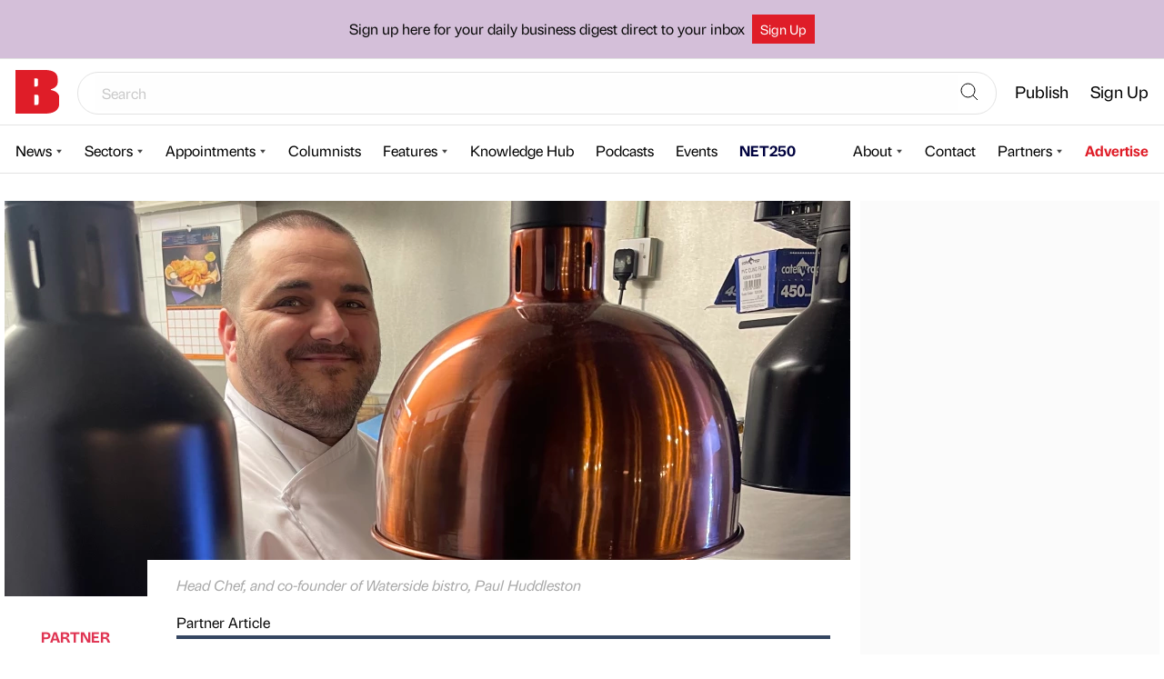

--- FILE ---
content_type: text/html; charset=UTF-8
request_url: https://bdaily.co.uk/articles/2022/05/18/waterside-shipley-host-unique-gin-tasting-evening
body_size: 14420
content:
<!DOCTYPE html>
<html lang="en">

<head>
    <meta charset="utf-8">
    <meta http-equiv="X-UA-Compatible" content="IE=edge">
    <meta name="viewport" content="width=device-width, initial-scale=1">

    <meta name="description" content="Bdaily UK | Business News">
<meta name="author" content="Bdaily Business News">

<link rel="manifest" href="/manifest.json">
<meta name="theme-color" content="#df3452">

<!-- Open Graph Meta Tags -->
<meta property="og:title" content="Waterside Shipley Host Unique Gin Tasting Evening ">
<meta property="og:description" content="Shipley’s hidden gem, The Waterside Bar &amp;amp; Bistro, will be hosting a special Gin Tasting evening on Wednesday the 25th…
| Hospitality | Yorkshire &amp; The Humber | Hospitality | Event |">
<meta property="og:site_name" content="Bdaily Business News">
<meta property="og:type" content="article">
        <meta property="og:image" content="https://bdaily.co.uk/images/uploads/EZivscZN0TZYs63ECfd7Niv4cBoSgefHOwuxmz0J.jpeg?w=1200&h=630&fm=jpg&fit=crop-34-33&s=1a2981201a7965d5c80b26c16d68fab9">
    <meta property="og:image:width" content="1200">
    <meta property="og:image:height" content="630">

<!-- Twitter Meta Tags -->
<meta property="twitter:card" content="summary_large_image">

<!-- iPhone Meta Tags -->
<meta name="apple-mobile-web-app-title" content="Bdaily">
<meta name="apple-mobile-web-app-capable" content="yes">
<link rel="apple-touch-icon-precomposed" sizes="144x144" href="https://bdaily.co.uk/assets/img/apple-touch-icon-144x144.png">
<link rel="apple-touch-icon-precomposed" sizes="114x114" href="https://bdaily.co.uk/assets/img/apple-touch-icon-114x114.png">
<link rel="apple-touch-icon-precomposed" sizes="72x72" href="https://bdaily.co.uk/assets/img/apple-touch-icon-72x72.png">
<link rel="apple-touch-icon-precomposed" sizes="57x57" href="https://bdaily.co.uk/assets/img/apple-touch-icon-57x57.png">
    <link rel="canonical" href="https://bdaily.co.uk/articles/2022/05/18/waterside-shipley-host-unique-gin-tasting-evening">
    <link rel="preconnect" href="https://fonts.gstatic.com">

    <link rel="stylesheet preload" href="/css/app.css?id=5109144865c3fbf6b672c24e5ac7360a" as="style">
    <link rel="stylesheet preload" href="/css/frontend.css?id=9a9f4e45bb9dc3466a81d2aa5d9e9f45" as="style">
        <!--link rel="stylesheet preload" href="https://fonts.googleapis.com/css?family=Open+Sans:300,400,600&display=swap"
        as="style" crossorigin="anonymous"-->
    <link rel="stylesheet" href="https://use.typekit.net/ufr3yux.css">
    
    <title>
                    Waterside Shipley Host Unique Gin Tasting Evening  |
        Bdaily
    </title>
    <script src="/js/cmp.js?id=bc8f6fb5ab169025fc4d9b0dd57fe007"></script>
    <script id="ad-script" data-region="yorkshire" data-sector="hospitality"
    data-lifestyle="" data-tags="[&quot;hospitality&quot;,&quot;event&quot;]">
    const _base = document.getElementById('ad-script')
    const attributes = {}
    if (_base.getAttribute('data-tags')) {
        attributes.tags = JSON.parse(_base.getAttribute('data-tags'));
    }

    if (_base.getAttribute('data-region')) {
        attributes.region = _base.getAttribute('data-region');
    } else if (_base.getAttribute('data-sector')) {
        attributes.sector = _base.getAttribute('data-sector');
    } else if (_base.getAttribute('data-lifestyle')) {
        attributes.lifestyle = _base.getAttribute('data-lifestyle');
    } else if (_base.getAttribute('data-home')) {
        attributes.sector = _base.getAttribute('data-home');
    } else {
        attributes.sector = 'homepage';
    }

    attributes.url = window.location.pathname;

    window.bdaily = {
        pageTags: attributes
    }
</script>

<script>
    window.googletag = window.googletag || {
        cmd: []
    };

    (function adverts(googletag) {
        googletag.cmd.push(function() {
            Object.entries(window.bdaily.pageTags).forEach(([key, value]) => {
                googletag.pubads().setTargeting(key, value)
            })

            googletag.pubads().enableSingleRequest();
            googletag.pubads().enableVideoAds();
            // googletag.pubads().collapseEmptyDivs();
            googletag.enableServices();
        });
    }(googletag));
</script>


    <script type="text/javascript">
    var _paq = _paq || [];


    _paq.push(['setCustomDimension', 1, "c4978a90-c28a-4944-a132-d185fb6de9ca"]);
    _paq.push(['setCustomDimension', 2, "region-yorkshire"]);
    _paq.push(['setCustomDimension', 3, "sector-hospitality"]);
    _paq.push(['setCustomDimension', 5, "frontend"]);
    _paq.push(['setCustomDimension', 7, "topic-event,topic-hospitality"]);


    _paq.push(['trackPageView']);
    _paq.push(['enableLinkTracking']);
    _paq.push(['enableHeartBeatTimer', 5]);
    (function() {
        var u="https://piwik.groundsix.com/";
        _paq.push(['setTrackerUrl', u+'piwik.php']);
        _paq.push(['setSiteId', '1']);
    })();
</script>
    <script>
    window.dataLayer = window.dataLayer || [];

        window.dataLayer.push({"content_author":"c4978a90-c28a-4944-a132-d185fb6de9ca","content_author_type":"member","content_regions":"region-yorkshire","content_sectors":"sector-hospitality","content_topics":"topic-event,topic-hospitality","site_partition":"frontend"});
    </script>


    <!-- Google Tag Manager -->
    <script>(function(w,d,s,l,i){w[l]=w[l]||[];w[l].push({'gtm.start':
          new Date().getTime(),event:'gtm.js'});var f=d.getElementsByTagName(s)[0],
        j=d.createElement(s),dl=l!='dataLayer'?'&l='+l:'';j.async=true;j.src=
        'https://www.googletagmanager.com/gtm.js?id='+i+dl;f.parentNode.insertBefore(j,f);
      })(window,document,'script','dataLayer','GTM-WN3PJWP');</script>


    <!-- Global site tag (gtag.js) - AdWords: 837698303 -->
    <script async src="https://www.googletagmanager.com/gtag/js?id=AW-837698303"></script>

    
</head>

<body>
    <!-- Google Tag Manager (noscript) -->
    <noscript>
        <iframe src="https://www.googletagmanager.com/ns.html?id=GTM-WN3PJWP"
                height="0" width="0" style="display:none;visibility:hidden"></iframe>
    </noscript>
    <!-- End Google Tag Manager (noscript) -->
        <div class="StickyLeader">
        <header id="navigation" class="Header">
    <div class="notification-bar">
        <div class="wrap">

            <p class="notification-bar--heading">Sign up here for your daily business digest direct to your inbox</p>

            <p class="button-wrap" data-colour="white"><a href="/bulletin-register-national" title="Find Out More." class="button">Sign Up</a></p>
        </div>
    </div>
    <div class="Header__section Header__section--top">
        <a title="Bdaily" href="https://bdaily.co.uk">
            <!--img style="height: 48px; width: 218px" width="218" height="48" srcset="https://bdaily.co.uk/assets/img/bdaily-logo.webp 1x, https://bdaily.co.uk/assets/img/bdaily-logo@2x.webp 2x" src="https://bdaily.co.uk/assets/img/bdaily-logo.webp" alt="Home" class="Header__logo"-->
            <!-- <img src="https://bdaily.co.uk/assets/img/b-new-logo.svg" alt="Home" class="Header__logo"> -->
                            <img src="https://bdaily.co.uk/assets/img/b-new-logo.svg" alt="Home" class="Header__logo">
                    </a>
        <button id="menu-button" class="Header__hamburger" type="button" aria-label="Show menu">
            <svg xmlns="http://www.w3.org/2000/svg" viewBox="0 0 48 48" stroke-width="2" stroke-linecap="round"
                stroke-miterlimit="10" stroke-linejoin="round">
                <path d="M2 24h44M2 10h44M2 38h44" />
            </svg>
        </button>

                <nav id="account-nav" class="Navigation Navigation--account" hidden>
            <ul class="Navigation__menu">
                <li class="Navigation__item Navigation__item_search" style="flex-grow: 1">
                    <form class="SearchBar" action="https://bdaily.co.uk/search" method="get" autocomplete="false">
                        <div class="SearchBar__wrapper">
                            <input type="text" name="q" value="" placeholder="Search">
                            <button aria-label="Search">
                                <svg xmlns="http://www.w3.org/2000/svg" fill="none" viewBox="0 0 24 24" strokeWidth="1.5" stroke="currentColor">
                                    <path strokeLinecap="round" strokeLinejoin="round" d="M21 21l-5.197-5.197m0 0A7.5 7.5 0 105.196 5.196a7.5 7.5 0 0010.607 10.607z" />
                                </svg>
                            </button>
                        </div>
                    </form>
                </li>
                <!--li class="Navigation__item">
                    <a title="North East Times Magazine" href="https://netimesmagazine.co.uk/" target="_blank"  class="Header_li_net_desktop">
                        <img src="https://bdaily.co.uk/assets/img/net.svg" alt="Home" class="Header__net_desktop_logo">
                    </a>
                </li-->

                <li class="Navigation__item Navigation__item__mobile">
                    <a title="North East Times Magazine" href="https://netimesmagazine.co.uk/" target="_blank">
                        North East Times Magazine
                    </a>
                </li>
                                <li class="Navigation__item"><a href="https://bdaily.co.uk/login"
                        class="Navigation__action">Publish</a></li>
                <li class="Navigation__item"><a href="https://bdaily.co.uk/bulletin-register-national"
                        class="Navigation__action">Sign Up</a></li>
                <!--li class="Navigation__item"><a href="https://bdaily.co.uk/register"
                        class="Navigation__action Navigation__action--register">Register</a>
                </li-->
                                                <!--li class="Navigation__item Navigation__item--premium">
                    <a href="https://bdaily.co.uk/premium" class="Navigation__action">
                        <img src="https://bdaily.co.uk/assets/img/premium-main-nav-icon.svg" role="presentation" loading="lazy">
                        Premium                    </a>
                </li-->
                            </ul>
        </nav>
            </div>

    <div class="Header__section">
        <nav id="news-nav" aria-labelledby="news-heading" class="Navigation Navigation--news" hidden>
            <p id="news-heading" class="Navigation__item Navigation__heading">News</p>

            <ul class="Navigation__menu">
                <li class="Navigation__item">
                    <button id="news-button"
                        class="Navigation__action Navigation__opener">News</button>
                    <ul id="news-menu" class="Navigation__menu Navigation__menu--nested Navigation__menu--about" hidden>
                                                <!--li class="Navigation__item">
                            <a href="https://bdaily.co.uk/tags/premium" class="Navigation__action">
                                Premium                            </a>
                        </li-->
                                                                        <li class="Navigation__item">
                            <a href="https://bdaily.co.uk/region/north-east" class="Navigation__action">
                                North East                            </a>
                        </li>
                                                <li class="Navigation__item">
                            <a href="https://bdaily.co.uk/region/yorkshire" class="Navigation__action">
                                Yorkshire                            </a>
                        </li>
                                                <li class="Navigation__item">
                            <a href="https://bdaily.co.uk/region/north-west" class="Navigation__action">
                                North West                            </a>
                        </li>
                                                <li class="Navigation__item">
                            <a href="https://bdaily.co.uk/region/midlands" class="Navigation__action">
                                Midlands                            </a>
                        </li>
                                                <li class="Navigation__item">
                            <a href="https://bdaily.co.uk/region/london" class="Navigation__action">
                                London                            </a>
                        </li>
                                                <li class="Navigation__item">
                            <a href="https://bdaily.co.uk/region/national" class="Navigation__action">
                                National                            </a>
                        </li>
                                                <li class="Navigation__item">
                            <a href="https://bdaily.co.uk/region/scotland" class="Navigation__action">
                                Scotland                            </a>
                        </li>
                                                <li class="Navigation__item">
                            <a href="https://bdaily.co.uk/region/south-east" class="Navigation__action">
                                South East                            </a>
                        </li>
                                                <li class="Navigation__item">
                            <a href="https://bdaily.co.uk/region/wales" class="Navigation__action">
                                Wales                            </a>
                        </li>
                                                <li class="Navigation__item"><a href="/region/international/" class="Navigation__action">International</a></li>
                    </ul>
                </li>
                <li class="Navigation__item">
                <button id="sectors-button"
                    class="Navigation__action Navigation__opener">Sectors</button>
                    <ul id="sectors-menu" class="Navigation__menu Navigation__menu--nested Navigation__menu--about" hidden>
                                                		                                <li class="Navigation__item">
	                                    <a href="https://bdaily.co.uk/sector/education" class="Navigation__action">Education</a>
	                                </li>
								                                                		                                <li class="Navigation__item">
	                                    <a href="https://bdaily.co.uk/sector/health-and-care" class="Navigation__action">Healthcare and life sciences</a>
	                                </li>
								                                                		                                <li class="Navigation__item">
	                                    <a href="https://bdaily.co.uk/sector/technology" class="Navigation__action">Technology</a>
	                                </li>
								                                                		                                <li class="Navigation__item">
	                                    <a href="https://bdaily.co.uk/sector/industrials" class="Navigation__action">Manufacturing & construction</a>
	                                </li>
								                                                		                                <li class="Navigation__item">
	                                    <a href="https://bdaily.co.uk/sector/professional-services" class="Navigation__action">Professional services</a>
	                                </li>
								                                                		                                <li class="Navigation__item">
	                                    <a href="https://bdaily.co.uk/sector/environment" class="Navigation__action">Environment</a>
	                                </li>
								                                                		                                <li class="Navigation__item">
	                                    <a href="https://bdaily.co.uk/sector/politics" class="Navigation__action">Politics</a>
	                                </li>
								                                                		                                <li class="Navigation__item">
	                                    <a href="https://bdaily.co.uk/sector/culture" class="Navigation__action">Culture</a>
	                                </li>
								                                                		                                <li class="Navigation__item">
	                                    <a href="https://bdaily.co.uk/sector/sport" class="Navigation__action">Sport</a>
	                                </li>
								                                            </ul>
                </li>
                <li class="Navigation__item">
                <button id="appointment-button"
                    class="Navigation__action Navigation__opener">Appointments</button>
                    <ul id="appointment-menu" class="Navigation__menu Navigation__menu--nested Navigation__menu--about" hidden>
                                                <li class="Navigation__item">
                            <a href="https://bdaily.co.uk/appointments/north-east" class="Navigation__action">
                                North East                            </a>
                        </li>
                                                <li class="Navigation__item">
                            <a href="https://bdaily.co.uk/appointments/north-west" class="Navigation__action">
                                North West                            </a>
                        </li>
                                                <li class="Navigation__item">
                            <a href="https://bdaily.co.uk/appointments/midlands" class="Navigation__action">
                                Midlands                            </a>
                        </li>
                                                <li class="Navigation__item">
                            <a href="https://bdaily.co.uk/appointments/london" class="Navigation__action">
                                London                            </a>
                        </li>
                                                <li class="Navigation__item">
                            <a href="https://bdaily.co.uk/appointments/yorkshire" class="Navigation__action">
                                Yorkshire                            </a>
                        </li>
                                                <li class="Navigation__item">
                            <a href="https://bdaily.co.uk/appointments/national" class="Navigation__action">
                                National                            </a>
                        </li>
                                            </ul>
                </li>
                <li class="Navigation__item">
                <a href="/columnists"
                    class="Navigation__action">Columnists</a>
                </li>
                <li class="Navigation__item">
                <button id="feature-button"
                    class="Navigation__action Navigation__opener">Features</button>
                    <ul id="feature-menu" class="Navigation__menu Navigation__menu--nested Navigation__menu--about" hidden>
                                                <li class="Navigation__item">
                            <a href="https://bdaily.co.uk/features/week-in-the-life" class="Navigation__action">
                                A week in the life                            </a>
                        </li>
                                                <li class="Navigation__item">
                            <a href="https://bdaily.co.uk/features/getting-to-know" class="Navigation__action">
                                Getting to know                            </a>
                        </li>
                                                <li class="Navigation__item">
                            <a href="https://bdaily.co.uk/features/then-and-now" class="Navigation__action">
                                Then and now                            </a>
                        </li>
                                                <li class="Navigation__item">
                            <a href="https://bdaily.co.uk/features/introducing" class="Navigation__action">
                                Introducing                            </a>
                        </li>
                                            </ul>
                </li>
                <li class="Navigation__item">
                    <a href="https://bdaily.co.uk/knowledge-hub"
                        class="Navigation__action">Knowledge Hub</a>
                </li>
                <li class="Navigation__item">
                    <a href="https://bdaily.co.uk/podcasts"
                        class="Navigation__action">Podcasts</a>
                </li>
                <li class="Navigation__item">
                    <a href="https://bdaily.co.uk/events"
                        class="Navigation__action">Events</a>
                </li>
                <li class="Navigation__item">
                    <a href="/net250"
                        class="Navigation__action" style="color:#00023F;font-weight:bold;">NET250</a>
                </li>
                            </ul>
        </nav>

        <nav id="resources-nav" aria-labelledby="resources-heading" class="Navigation Navigation--resources" hidden>
            <p id="resources-heading" class="Navigation__item Navigation__heading">Resources</p>

            <ul class="Navigation__menu">
                <!--li class="Navigation__item">
                    <button id="business-button" class="Navigation__action Navigation__opener">Directory</button>
                    <ul id="business-menu" class="Navigation__menu Navigation__menu--nested" hidden>
                        <li class="Navigation__item">
                            <a href="https://bdaily.co.uk/directory" class="Navigation__action NavigationLink NavigationLink--pictured">
                                <img src="https://bdaily.co.uk/assets/img/national-region-thumb.png" alt="" class="NavigationLink__thumbnail" hidden loading="lazy">
                                <span>National <span class="NavigationLink__caption">business directory</span></span>
                            </a>
                        </li>
                                                <li class="Navigation__item">
                            <a href="https://bdaily.co.uk/directory/north-east" class="Navigation__action NavigationLink NavigationLink--pictured">
                                <img src="https://bdaily.co.uk/assets/img/north-east-region-thumb.png" alt="" class="NavigationLink__thumbnail" hidden loading="lazy">
                                <span>North East <span class="NavigationLink__caption">business directory</span></span>
                            </a>
                        </li>
                                                <li class="Navigation__item">
                            <a href="https://bdaily.co.uk/directory/yorkshire" class="Navigation__action NavigationLink NavigationLink--pictured">
                                <img src="https://bdaily.co.uk/assets/img/yorkshire-region-thumb.png" alt="" class="NavigationLink__thumbnail" hidden loading="lazy">
                                <span>Yorkshire <span class="NavigationLink__caption">business directory</span></span>
                            </a>
                        </li>
                                                <li class="Navigation__item">
                            <a href="https://bdaily.co.uk/directory/london" class="Navigation__action NavigationLink NavigationLink--pictured">
                                <img src="https://bdaily.co.uk/assets/img/london-region-thumb.png" alt="" class="NavigationLink__thumbnail" hidden loading="lazy">
                                <span>London <span class="NavigationLink__caption">business directory</span></span>
                            </a>
                        </li>
                                            </ul>
                </li-->
                <li class="Navigation__item">
                    <button id="about-button"
                        class="Navigation__action Navigation__opener">About</button>
                    <ul id="about-menu" class="Navigation__menu Navigation__menu--nested Navigation__menu--about"
                        hidden>
                        <li class="Navigation__item">
                            <a href="https://bdaily.co.uk/about"
                                class="Navigation__action NavigationLink NavigationLink--about">
                                <p>About us</p>
                                <p class="NavigationLink__caption">Learn about our dedicated team</p>
                            </a>
                        </li>
                        <li class="Navigation__item">
                            <a href="https://bdaily.co.uk/editorial-values"
                                class="Navigation__action NavigationLink NavigationLink--about">
                                <p>Editorial values</p>
                                <p class="NavigationLink__caption">Discover our talented editorial team and the principles that drive them.</p>
                            </a>
                        </li>
                        <li class="Navigation__item">
                            <a href="https://bdaily.co.uk/faq"
                                class="Navigation__action NavigationLink NavigationLink--about">
                                <p>FAQ</p>
                                <p class="NavigationLink__caption">Frequently asked questions.</p>
                            </a>
                        </li>
                                                                                            </ul>
                </li>
                                <li class="Navigation__item">
                    <a href="https://bdaily.co.uk/contact"
                        class="Navigation__action">Contact</a>
                </li>
                                                <li class="Navigation__item">
                    <button id="partners-button"
                        class="Navigation__action Navigation__opener">Partners</button>
                    <ul id="partners-menu" class="Navigation__menu Navigation__menu--nested" hidden>
                                                                        <li class="Navigation__item">
                            <a href="https://entrepreneursforum.net/" title="EF"
                                class="Navigation__action NavigationLink NavigationLink--pictured">
                                <img src="https://bdaily.co.uk/images/images/partner_logos/EP6z9vGK4cgno8hDARHnIT6VuvVI09RbyFT4V0rC.png?s=3d49c2bc033ea9a63bb9592b1c168333" alt="EF Logo"
                                    class="NavigationLink__thumbnail" hidden loading="lazy">
                                <div class="NavigationLink__group">
                                    <p>EF</p>
                                </div>
                            </a>
                        </li>
                                                                        <li class="Navigation__item">
                            <a href="https://www.ngi.org.uk/" title="NGI"
                                class="Navigation__action NavigationLink NavigationLink--pictured">
                                <img src="https://bdaily.co.uk/images/images/partner_logos/7Y7rHqSYtIY5KZtMN3XTpWlPWfTPn8RBaJxZPHKv.png?s=f43b40cc0b2ccee7b5165ad3663ef663" alt="NGI Logo"
                                    class="NavigationLink__thumbnail" hidden loading="lazy">
                                <div class="NavigationLink__group">
                                    <p>NGI</p>
                                </div>
                            </a>
                        </li>
                                                                        <li class="Navigation__item">
                            <a href="https://www.jacksonhogg.com" title="Jackson Hogg"
                                class="Navigation__action NavigationLink NavigationLink--pictured">
                                <img src="https://bdaily.co.uk/images/images/partner_logos/SDV86fT1QCuDiaP9r0MqfWOXGgmLCQbxnoXZrnrB.jpeg?s=be3a3d4e36423bd2163baf4ac91f2cfa" alt="Jackson Hogg Logo"
                                    class="NavigationLink__thumbnail" hidden loading="lazy">
                                <div class="NavigationLink__group">
                                    <p>Jackson Hogg</p>
                                </div>
                            </a>
                        </li>
                                                                        <li class="Navigation__item">
                            <a href="https://www.godefend.co.uk" title="Go Defend"
                                class="Navigation__action NavigationLink NavigationLink--pictured">
                                <img src="https://bdaily.co.uk/images/images/partner_logos/SQf8fUdFWPtok12fJQM2BMMa9KbJZJXXTEDxtmDA.png?s=5d3498a13d2dee67ef6b953e55d41a9c" alt="Go Defend Logo"
                                    class="NavigationLink__thumbnail" hidden loading="lazy">
                                <div class="NavigationLink__group">
                                    <p>Go Defend</p>
                                </div>
                            </a>
                        </li>
                                                                        <li class="Navigation__item">
                            <a href="https://squareonelaw.com/" title="Square One Law"
                                class="Navigation__action NavigationLink NavigationLink--pictured">
                                <img src="https://bdaily.co.uk/images/images/partner_logos/BJreZvEVTGDL5rf6gQrM3lrNc3qFbSZmV38XW8Zp.jpeg?s=8e1996dc7424d8d7321afdda36c3d6a6" alt="Square One Law Logo"
                                    class="NavigationLink__thumbnail" hidden loading="lazy">
                                <div class="NavigationLink__group">
                                    <p>Square One Law</p>
                                </div>
                            </a>
                        </li>
                                                                        <li class="Navigation__item">
                            <a href="https://www.necc.co.uk" title="North East Chamber of Commerce"
                                class="Navigation__action NavigationLink NavigationLink--pictured">
                                <img src="https://bdaily.co.uk/images/images/partner_logos/AaMrYYc4R3JMScOgB4fwhmGIs7C1D6phWCuYdUQj.jpeg?s=bcfda5b63bc22ce5493d631a4b32f823" alt="North East Chamber of Commerce Logo"
                                    class="NavigationLink__thumbnail" hidden loading="lazy">
                                <div class="NavigationLink__group">
                                    <p>North East Chamber of Commerce</p>
                                </div>
                            </a>
                        </li>
                                                                        <li class="Navigation__item">
                            <a href="https://rtcnorth.co.uk" title="RTC"
                                class="Navigation__action NavigationLink NavigationLink--pictured">
                                <img src="https://bdaily.co.uk/images/images/partner_logos/BMtutg4IqwLsQ5oLLWK4L7RQ9mRpMyxJ0OM3PKZl.jpeg?s=f5d8b8599d0459ba072b27ed07ecd97e" alt="RTC Logo"
                                    class="NavigationLink__thumbnail" hidden loading="lazy">
                                <div class="NavigationLink__group">
                                    <p>RTC</p>
                                </div>
                            </a>
                        </li>
                                            </ul>
                </li>
                                                <li class="Navigation__item Navigation__item--commercial"><a href="https://marketing.bdaily.co.uk/"
                        class="Navigation__action">Advertise</a>
                </li>
                
            </ul>
        </nav>
    </div>

    <button id="close-button" type="button" class="Header__closer" aria-label="Close menu" hidden>Close</button>
</header>


        
    </div>
    
            <div class="Layout Layout--sidebar">
        <div class="Layout__content">
                <article class="Artivent">
        <style>
            .Artivent__media {
                aspect-ratio: 930 / 435;
                max-height: 435px;
            }
        </style>

                <figure class="Artivent__media Figure  Figure--captioned ">
            
                            
                <div class="Picture Picture--no-cover" id="picture-78cb3bbc1d8b5664cf0ee12d9bf647c9">
    <picture>
            <source  media="(max-width: 640px)"   srcset="https://bdaily.co.uk/images/uploads/EZivscZN0TZYs63ECfd7Niv4cBoSgefHOwuxmz0J.jpeg?w=640&amp;h=300&amp;dpr=1&amp;fit=crop-34-33&amp;s=4adb398131779d0a00a7a6ceb65687b1 1x, https://bdaily.co.uk/images/uploads/EZivscZN0TZYs63ECfd7Niv4cBoSgefHOwuxmz0J.jpeg?w=640&amp;h=300&amp;dpr=2&amp;fit=crop-34-33&amp;s=8b43751da9bca57a6cc43c7146855a8c 2x" >
            <source   srcset="https://bdaily.co.uk/images/uploads/EZivscZN0TZYs63ECfd7Niv4cBoSgefHOwuxmz0J.jpeg?w=930&amp;h=435&amp;dpr=1&amp;fit=crop-34-33&amp;s=ed8fb477814a9f78105a7b348a24cf4a 1x, https://bdaily.co.uk/images/uploads/EZivscZN0TZYs63ECfd7Niv4cBoSgefHOwuxmz0J.jpeg?w=930&amp;h=435&amp;dpr=2&amp;fit=crop-34-33&amp;s=8ed4ec6a94f5a818852612102951f9f7 2x" >
            <img  src="https://bdaily.co.uk/images/uploads/EZivscZN0TZYs63ECfd7Niv4cBoSgefHOwuxmz0J.jpeg?s=0dd1e7e35cd95b40b3cd4a97e87f4a39"  alt="Head Chef, and co-founder of Waterside bistro, Paul Huddleston">
    </picture>

    </div>


                                    <figcaption class="Figure__caption">Head Chef, and co-founder of Waterside bistro, Paul Huddleston</figcaption>
                                    </figure>
        
                        
        
        <footer class="Artivent__footer">
            <div class="Author">
        
        <p class="Byline">
    <span class="Byline__by">Published by</span>
    <span class="Byline__member_type Byline__member_type--member">
                    Partner
            </span>
     <a href="https://bdaily.co.uk/profile/laura-robinson" class="Byline__name">         <!-- Author Start -->Laura Robinson<!-- Author End -->
     </a>     <span class="Byline__on">on</span>
    <time class="Date" datetime="2022-05-18T13:30:44+00:00">18 May 2022</time>
</p>



</div>
            <ul class="ShareLinks" id="social-links">
  <li class="ShareLinks__link ShareLinks__link--linkedin">
    <a href="https://www.linkedin.com/cws/share?url=https%3A%2F%2Fbdaily.co.uk%2Farticles%2F2022%2F05%2F18%2Fwaterside-shipley-host-unique-gin-tasting-evening" target="_blank" data-service="LinkedIn" title="LinkedIn" rel="noopener">
  <svg class="ShareLinks__icon" aria-labelledby="sharelink-linkedin-title" role="img">
      <title id="sharelink-linkedin-title">LinkedIn</title>
      <use xlink:href="https://bdaily.co.uk/svg/social.svg#icon-linkedin" />
  </svg>
</a>
</li>
  <!--li class="ShareLinks__link ShareLinks__link--facebook">
    <a href="https://www.facebook.com/share.php?u=https%3A%2F%2Fbdaily.co.uk%2Farticles%2F2022%2F05%2F18%2Fwaterside-shipley-host-unique-gin-tasting-evening" target="_blank" data-service="Facebook" title="Facebook" rel="noopener">
  <svg class="ShareLinks__icon" aria-labelledby="sharelink-facebook-title" role="img">
      <title id="sharelink-facebook-title">Facebook</title>
      <use xlink:href="https://bdaily.co.uk/svg/social.svg#icon-facebook" />
  </svg>
</a>
  </li-->
  <li class="ShareLinks__link ShareLinks__link--twitter">
    <a href="https://twitter.com/intent/tweet?via=bdaily&amp;url=https%3A%2F%2Fbdaily.co.uk%2Farticles%2F2022%2F05%2F18%2Fwaterside-shipley-host-unique-gin-tasting-evening&amp;text=Waterside%20Shipley%20Host%20Unique%20Gin%20Tasting%20Evening%20" target="_blank" data-service="Twitter" title="Twitter" rel="noopener">
  <svg class="ShareLinks__icon" aria-labelledby="sharelink-x-title" role="img">
      <title id="sharelink-x-title">Twitter</title>
      <use xlink:href="https://bdaily.co.uk/svg/social.svg#icon-x" />
  </svg>
</a>
  </li>
</ul>

        </footer>

        <div class="Artivent__body">
            <div class="Artivent__content Content">
                                    <p>
                        <span class="Artivent__members">Partner Article</span>
                    </p>
                                <h1>Waterside Shipley Host Unique Gin Tasting Evening </h1>
                <!-- Article Start -->
                <p>Shipley’s hidden gem, The Waterside Bar &amp; Bistro, will be hosting a special Gin Tasting evening on Wednesday the 25th of May.</p>
<p>The evening, which is in partnership with premium drinks company, Franklin &amp; Sons and Rock Rose Gin, will see those who attend treated to a five course tasting menu paired with perfect serves for £50 per head.</p>
<p>Housed in a 150 year old canalside warehouse overlooking the Leeds Liverpool Canal, Waterside is the perfect spot to visit next week as temperatures are set to continue to soar.</p>
<p>Head Chef, and co-founder of Waterside bistro, Paul Huddleston, boasts time working at some of the most prestigious restaurants across Europe including the Criterion London with Marco Pierre White, Le Jules Verne, Paris with Alain Ducasse and even a secondment at the three Michelin Star Le Louis XV in Monaco.</p>
<p>On this upcoming event, Paul said, “We’ve wanted to do something like this for a while now, and when the opportunity arose to work with Franklin &amp; Sons and Rock Rose Gin, brands we’ve long enjoyed, we jumped at it! As an independent restaurant, It’s great to be able to work with other successful businesses to bring something different to our local area.”</p>
<p>On Wednesday, guests will sample a selection of Paul’s unique dishes such as Gin Cured Sea Trout, and Venison with Bitter Chocolate Sauce, as well as Dunnet Bay Distillers’ most popular spirits including their Rock Rose Citrus Gin.</p>
<p>On his carefully created menu, Paul said, “We wanted to offer a premium experience to our customers. I’ve called upon my experience working at Michelin Star establishments to put together a menu that really showcases who I am, as well as the wonderful offerings of Franklin &amp; Sons and Rock Rose Gin. Every course pairs perfectly with a specific spirit and we can’t wait to see what our customers think!”</p>
<p>Speaking on their collaboration with Waterside, Adam Findlay, Regional Account Manager
for Franklin &amp; Sons and Rock Rose said “I have worked with Paul and Ian at the Waterside
for many years now and value their passion towards high quality ingredients and products. I
believe our brand aligns perfectly with their ethos and as such, we are pleased to be working
with this fantastic business and restaurant to showcase the Franklin &amp; Sons and Rock Rose
brands”</p>
<p>After the success of Watersides’ last event, which was in partnership with Nyetimber wines, Wednesday’s gin tasting is sure to be a sellout.</p>

                <!-- Article End -->

                                    <p>
                        This was posted in Bdaily's Members' News section
                                                    by
                            <a href="https://bdaily.co.uk/profile/laura-robinson">
                                Laura Robinson
                            </a>.
                                            </p>
                            </div>

                                    <style>
    @media  only screen and (min-width: 930px) {
        #div-gpt-ad-skyscraper-mid-content {
            display: none;
        }
    }

    #div-gpt-ad-skyscraper-mid-content {
        width: 300px;
        height: 250px;
        margin: 1.5rem auto;
    }
</style>

<script type='text/javascript'>
    const display = window.innerWidth < 930;

    (() => {
        if (!display) {
            return
        }

        window.googletag = window.googletag || {
            cmd: []
        };

        const midContentBanner = document.createElement('div');
        midContentBanner.className = 'Advert';
        midContentBanner.id = 'div-gpt-ad-skyscraper-mid-content';

        let content = document.querySelectorAll('.Artivent__content p');

        if (content.length > 3) {
            content[2].after(midContentBanner);
        } else {
            document.querySelector('.Artivent__content').append(midContentBanner)
        }

        googletag.cmd.push(function() {
            googletag.defineSlot(
                    '/21758028/bdaily-skyscraper-2023',
                    [
                        [300, 250],
                    ],
                    'div-gpt-ad-skyscraper-mid-content'
                )
                .setCollapseEmptyDiv(true)
                .addService(googletag.pubads())

            googletag.display('div-gpt-ad-skyscraper-mid-content')

        });
    })()
</script>
            <style>
    #div-gpt-ad-topic {
        margin: 0 auto;
        width: 300px;
        height: 250px;

        margin-top: 1.5rem;
        margin-bottom: 1.5rem;
    }

    @media  only screen and (min-width: 930px) {
        #div-gpt-ad-topic {
        float: right;
        clear: both;
        margin-left: 2rem;
    }
    }

</style>

<script type='text/javascript'>
    window.googletag = window.googletag || {
        cmd: []
    };

    const midContentBanner = document.createElement('div');
    midContentBanner.className = 'Advert';
    midContentBanner.id = 'div-gpt-ad-topic';

    let content = document.querySelectorAll('.Artivent__content p');

    if (content.length > 6) {
        content[5].after(midContentBanner);
    } else {
        document.querySelector('.Artivent__content').append(midContentBanner)
    }

    googletag.cmd.push(function() {
        googletag.defineSlot(
                '/21758028/bdaily-topic-2023',
                [
                    [300, 250],
                ],
                'div-gpt-ad-topic'
            )
            .setCollapseEmptyDiv(true)
            .addService(googletag.pubads())

        googletag.display('div-gpt-ad-topic')
    });
</script>
                        
            <div class="ReadMore ReadMore--tags">
    <h2 class="ReadMore__title">Explore these topics</h2>
    <div class="ReadMore__tag-container">
                                            <a href="https://bdaily.co.uk/sector/hospitality" class="ReadMore__tag">#Hospitality</a>
                                            <a href="https://bdaily.co.uk/region/yorkshire" class="ReadMore__tag">#Yorkshire &amp; The Humber</a>
                                            <a href="https://bdaily.co.uk/tags/hospitality" class="ReadMore__tag">#Hospitality</a>
                                            <a href="https://bdaily.co.uk/tags/event" class="ReadMore__tag">#Event</a>
            </div>
</div>

                        <div class="all-cm-forms">
    <div class="cm-form-background">

    
    
    
            <!-- START: Yorkshire -->
        <div>
            <h1>Enjoy the read? <span>Get Bdaily delivered.</span></h1>
            <div>
                <div>
                    <p>Sign up to receive our popular Yorkshire &amp; The Humber morning email for free. </p>
                </div>
                <form class="js-cm-form" id="subForm" action="https://www.createsend.com/t/subscribeerror?description=" method="post" data-id="5B5E7037DA78A748374AD499497E309E8DDC24ADB7A5A1793CE3290FAC743912ADE3D6B2201526C53E091A807EB5DE1F316D64089C707F87294EF096FDF0FC1A">
                    <div>
                        <div>
                            <label>Name </label>
                            <input aria-label="Name" type="text" id="fieldName" maxlength="200" name="cm-name" required="">
                        </div>
                        <div>
                            <label>Email </label>
                            <input autocomplete="Email" aria-label="Email" class="js-cm-email-input qa-input-email" id="fieldEmail" maxlength="200" name="cm-ojduhuk-ojduhuk" required="" type="email">
                        </div>
                        <div>
                            <label>Opt in to another list</label>
                            <div class="cm-opt-in">
                                <div>
                                    <input id="ojduhuu" name="cm-ol-ojduhuu" type="checkbox" value="ojduhuu">
                                    <label for="ojduhuu">Bdaily London</label>
                                </div>
                                <div>
                                    <input id="ojduklr" name="cm-ol-ojduklr" type="checkbox" value="ojduklr">
                                    <label for="ojduklr">Bdaily National</label>
                                </div>
                                <div>
                                    <input id="ojduhuh" name="cm-ol-ojduhuh" type="checkbox" value="ojduhuh">
                                    <label for="ojduhuh">Bdaily North East</label>
                                </div>
                                <div>
                                    <input id="ojrludu" name="cm-ol-ojrludu" type="checkbox" value="ojrludu">
                                    <label for="ojrludu">Marketing *</label>
                                </div>
                            </div>
                        </div>
                        <div>
                            <div>
                                <div>
                                    <input aria-required="" id="cm-privacy-consent" name="cm-privacy-consent" required="" type="checkbox">
                                    <label for="cm-privacy-consent">I agree to receive a daily email and understand I can unsubscribe at any time.</label>
                                </div>
                                <input id="cm-privacy-consent-hidden" name="cm-privacy-consent-hidden" type="hidden" value="true">
                            </div>
                        </div>
                    </div>
                    <button type="submit">Subscribe</button>
                    <small> * Occasional offers & updates from selected Bdaily partners</small>
                </form>
            </div>
        </div>
        <!-- END: Yorkshire -->
        </div>
</div>


                        <div class="Partners">
    <h2 class="Partners Partners__title">Our Partners</h2>

        <div class="Partner">
        <a href="https://entrepreneursforum.net/" title="EF" target="_blank" rel="sponsored nofollow noopener">
            <img src="https://bdaily.co.uk/images/images/partner_logos/EP6z9vGK4cgno8hDARHnIT6VuvVI09RbyFT4V0rC.png?s=3d49c2bc033ea9a63bb9592b1c168333" alt="EF">
        </a>
    </div>
        <div class="Partner">
        <a href="https://www.ngi.org.uk/" title="NGI" target="_blank" rel="sponsored nofollow noopener">
            <img src="https://bdaily.co.uk/images/images/partner_logos/7Y7rHqSYtIY5KZtMN3XTpWlPWfTPn8RBaJxZPHKv.png?s=f43b40cc0b2ccee7b5165ad3663ef663" alt="NGI">
        </a>
    </div>
        <div class="Partner">
        <a href="https://www.jacksonhogg.com" title="Jackson Hogg" target="_blank" rel="sponsored nofollow noopener">
            <img src="https://bdaily.co.uk/images/images/partner_logos/SDV86fT1QCuDiaP9r0MqfWOXGgmLCQbxnoXZrnrB.jpeg?s=be3a3d4e36423bd2163baf4ac91f2cfa" alt="Jackson Hogg">
        </a>
    </div>
        <div class="Partner">
        <a href="https://www.godefend.co.uk" title="Go Defend" target="_blank" rel="sponsored nofollow noopener">
            <img src="https://bdaily.co.uk/images/images/partner_logos/SQf8fUdFWPtok12fJQM2BMMa9KbJZJXXTEDxtmDA.png?s=5d3498a13d2dee67ef6b953e55d41a9c" alt="Go Defend">
        </a>
    </div>
        <div class="Partner">
        <a href="https://squareonelaw.com/" title="Square One Law" target="_blank" rel="sponsored nofollow noopener">
            <img src="https://bdaily.co.uk/images/images/partner_logos/BJreZvEVTGDL5rf6gQrM3lrNc3qFbSZmV38XW8Zp.jpeg?s=8e1996dc7424d8d7321afdda36c3d6a6" alt="Square One Law">
        </a>
    </div>
        <div class="Partner">
        <a href="https://www.necc.co.uk" title="North East Chamber of Commerce" target="_blank" rel="sponsored nofollow noopener">
            <img src="https://bdaily.co.uk/images/images/partner_logos/AaMrYYc4R3JMScOgB4fwhmGIs7C1D6phWCuYdUQj.jpeg?s=bcfda5b63bc22ce5493d631a4b32f823" alt="North East Chamber of Commerce">
        </a>
    </div>
        <div class="Partner">
        <a href="https://rtcnorth.co.uk" title="RTC" target="_blank" rel="sponsored nofollow noopener">
            <img src="https://bdaily.co.uk/images/images/partner_logos/BMtutg4IqwLsQ5oLLWK4L7RQ9mRpMyxJ0OM3PKZl.jpeg?s=f5d8b8599d0459ba072b27ed07ecd97e" alt="RTC">
        </a>
    </div>
    </div>
        </div>
    </article>
        </div>
        <div class="Layout__sidebar">
                            <div class="Sidebar">
                                        <style>
    #div-gpt-ad-skyscraper-sidebar {
        width: 300px;
        height: 600px;
        margin: 0 auto;
        margin-top: 30px;
    }
/*
    @media  only screen and (max-width: 930px) {
        #div-gpt-ad-skyscraper-sidebar {
            display: none;
        }
    }
*/
</style>

<div class="Advert" id="div-gpt-ad-skyscraper-sidebar">
</div>
<script type='text/javascript'>
    window.googletag = window.googletag || {
        cmd: []
    };

    (() => {
        // if (window.innerWidth < 930) {
        //     return;
        // }

        googletag.cmd.push(function() {
        const skyscraperSlot = googletag.defineSlot(
                '/21758028/bdaily-skyscraper-2023',
                [
                    [300, 600]
                ],
                'div-gpt-ad-skyscraper-sidebar'
            )
            .addService(googletag.pubads())

        googletag.display('div-gpt-ad-skyscraper-sidebar')
    });
    })()


</script>
                                        <div class="Sidebar__block SponsoredPreviews">
    <h3 class="Sidebar__heading">Columnists’ articles</h3>

    <ul class="SponsoredPreviews__list">
            <li>
            <a href="https://bdaily.co.uk/articles/2026/01/25/ready-to-scale-theres-opportunity-in-buy-and-build" class="ArticlePreview__headline">
                <img width="64" height="64" src="https://bdaily.co.uk/images/uploads/PNDa65hd3guwRNvS7ZxK6W7iQpCGRntZvHafOsGS.png?w=64&amp;h=64&amp;fm=webp&amp;fit=crop-50-50&amp;s=9122e1c7b79d97024bda2805a5623bb1" alt="" class="SponsoredPreviews__image" loading="lazy">
                Ready to scale? Buy-and-build offers opportunity
            </a>
        </li>
            <li>
            <a href="https://bdaily.co.uk/articles/2026/01/20/when-will-our-regional-economy-grow" class="ArticlePreview__headline">
                <img width="64" height="64" src="https://bdaily.co.uk/images/uploads/NR6xTN0ZlIys43hpWf7gS40lS1Yuct8d2M4ZWYxi.png?w=64&amp;h=64&amp;fm=webp&amp;fit=crop-50-50&amp;s=1754d83ec3f01f1818ddf30a6536116a" alt="" class="SponsoredPreviews__image" loading="lazy">
                When will our regional economy grow?
            </a>
        </li>
            <li>
            <a href="https://bdaily.co.uk/articles/2026/01/18/creating-a-thriving-north-east-construction-sector" class="ArticlePreview__headline">
                <img width="64" height="64" src="https://bdaily.co.uk/images/uploads/A09Dr8XmeRbgXHMXK38oYHowAmlBrqzty8Juui2p.png?w=64&amp;h=64&amp;fm=webp&amp;fit=crop-50-50&amp;s=a25f44709bcd9bc56f7b816c11ab36d7" alt="" class="SponsoredPreviews__image" loading="lazy">
                Creating a thriving North East construction sector
            </a>
        </li>
            <li>
            <a href="https://bdaily.co.uk/articles/2026/01/15/why-investors-are-still-backing-the-north-easts-industrial-and-logistics-market" class="ArticlePreview__headline">
                <img width="64" height="64" src="https://bdaily.co.uk/images/uploads/bya009r9kAcEfM2rrxwJCJMkCsm4iQ8oOwejegzd.png?w=64&amp;h=64&amp;fm=webp&amp;fit=crop-50-50&amp;s=3a62bb8a6866715848d7f6311f118427" alt="" class="SponsoredPreviews__image" loading="lazy">
                Why investors are still backing the North East
            </a>
        </li>
            <li>
            <a href="https://bdaily.co.uk/articles/2026/01/11/time-to-stop-risking-britains-family-businesses" class="ArticlePreview__headline">
                <img width="64" height="64" src="https://bdaily.co.uk/images/uploads/utU3G6cWzGxh5ctLT8lNpbGwWoHMookJCQdW2U3l.png?w=64&amp;h=64&amp;fm=webp&amp;fit=crop-50-50&amp;s=250a54aab103306636e8011ee986670e" alt="" class="SponsoredPreviews__image" loading="lazy">
                Time to stop risking Britain’s family businesses
            </a>
        </li>
            <li>
            <a href="https://bdaily.co.uk/articles/2026/01/07/celebrating-a-year-of-growth-collaboration-and-impact" class="ArticlePreview__headline">
                <img width="64" height="64" src="https://bdaily.co.uk/images/uploads/4ni9EJCvyiGTavIdh3CP4eU0nv11p18WWBCh1WKf.png?w=64&amp;h=64&amp;fm=webp&amp;fit=crop-50-50&amp;s=7b35e4f6875c47a531b73f4e8eaa7689" alt="" class="SponsoredPreviews__image" loading="lazy">
                A year of growth, collaboration and impact
            </a>
        </li>
            <li>
            <a href="https://bdaily.co.uk/articles/2026/01/06/2000-reasons-to-be-positive-about-north-east-business" class="ArticlePreview__headline">
                <img width="64" height="64" src="https://bdaily.co.uk/images/uploads/FqN5d8pT5waJ9MXgj1u44WE6kC8ucuNtNLMN4t9f.png?w=64&amp;h=64&amp;fm=webp&amp;fit=crop-50-50&amp;s=1fffb6a64a3c5181c2ce821d1ca46af1" alt="" class="SponsoredPreviews__image" loading="lazy">
                2000 reasons for North East business positivity 
            </a>
        </li>
            <li>
            <a href="https://bdaily.co.uk/articles/2025/12/22/why-business-growth-strategies-fail-and-how-to-deliver-yours-in-2026" class="ArticlePreview__headline">
                <img width="64" height="64" src="https://bdaily.co.uk/images/uploads/L7wbTUhi0iaPf8baTLWK7wRWk1fQnldxZU7vbsXB.png?w=64&amp;h=64&amp;fm=webp&amp;fit=crop-50-50&amp;s=fd37253daccf989d3b51e9cb6d49a9cc" alt="" class="SponsoredPreviews__image" loading="lazy">
                How to make your growth strategy deliver in 2026
            </a>
        </li>
            <li>
            <a href="https://bdaily.co.uk/articles/2025/12/19/powering-a-new-wave-of-regional-screen-indies" class="ArticlePreview__headline">
                <img width="64" height="64" src="https://bdaily.co.uk/images/uploads/7vyQouIw5hxSFnOi5C8INwmlknGLgL6sg3cSwh4u.png?w=64&amp;h=64&amp;fm=webp&amp;fit=crop-50-50&amp;s=9e6aad990f3dece00561991b9d25351b" alt="" class="SponsoredPreviews__image" loading="lazy">
                Powering a new wave of regional screen indies
            </a>
        </li>
            <li>
            <a href="https://bdaily.co.uk/articles/2025/12/18/a-new-year-and-new-outlook-for-property-scene" class="ArticlePreview__headline">
                <img width="64" height="64" src="https://bdaily.co.uk/images/uploads/9DFwDCCyZmSfd1M1B2v9tmE3CZ4SQehk863X4tBd.png?w=64&amp;h=64&amp;fm=webp&amp;fit=crop-50-50&amp;s=0b93e98f23f315f014d02837d4cb8e14" alt="" class="SponsoredPreviews__image" loading="lazy">
                A new year and a new outlook for property scene
            </a>
        </li>
            <li>
            <a href="https://bdaily.co.uk/articles/2025/12/15/zero-per-cent-but-maximum-brand-exposure" class="ArticlePreview__headline">
                <img width="64" height="64" src="https://bdaily.co.uk/images/uploads/AT5aCcQM0lHSvqlfcV1hlS04yHnAaKOGJieBGo3x.png?w=64&amp;h=64&amp;fm=webp&amp;fit=crop-50-50&amp;s=35f3a831965f309ebfc709892bb99769" alt="" class="SponsoredPreviews__image" loading="lazy">
                Zero per cent - but maximum brand exposure
            </a>
        </li>
            <li>
            <a href="https://bdaily.co.uk/articles/2025/12/14/we-dont-talk-about-money-stress-enough" class="ArticlePreview__headline">
                <img width="64" height="64" src="https://bdaily.co.uk/images/uploads/EFJZgxxJMPwmh0md1UpTgtDweBm96TucXR9gVau0.png?w=64&amp;h=64&amp;fm=webp&amp;fit=crop-50-50&amp;s=1741124c8ce7ea69a09b73b86da5b19f" alt="" class="SponsoredPreviews__image" loading="lazy">
                We don’t talk about money stress enough
            </a>
        </li>
        </ul>

    </div>
                                    </div>
                    </div>
    </div>
            
        <footer class="Footer">
    <div class="Footer__social"></div>

    <div class="Footer__main">
        <div class="Footer__content">
            <div class="Footer__links">
                <ul>
                                            <li>
                            <a href="https://bdaily.co.uk/region/north-east">North East</a>
                        </li>
                                            <li>
                            <a href="https://bdaily.co.uk/region/yorkshire">Yorkshire</a>
                        </li>
                                            <li>
                            <a href="https://bdaily.co.uk/region/north-west">North West</a>
                        </li>
                                            <li>
                            <a href="https://bdaily.co.uk/region/midlands">Midlands</a>
                        </li>
                                            <li>
                            <a href="https://bdaily.co.uk/region/london">London</a>
                        </li>
                                            <li>
                            <a href="https://bdaily.co.uk/region/national">National</a>
                        </li>
                                            <li>
                            <a href="https://bdaily.co.uk/region/international">International</a>
                        </li>
                                        <li>
                        <!--a href="https://bdaily.co.uk/tags/premium">
                            Premium                        </a-->
                    </li>
                </ul>
                <ul>
                                        		                        <li>
	                            <a href="https://bdaily.co.uk/sector/education">Education</a>
	                        </li>
                                                                		                        <li>
	                            <a href="https://bdaily.co.uk/sector/health-and-care">Healthcare and life sciences</a>
	                        </li>
                                                                		                        <li>
	                            <a href="https://bdaily.co.uk/sector/technology">Technology</a>
	                        </li>
                                                                		                        <li>
	                            <a href="https://bdaily.co.uk/sector/industrials">Manufacturing & construction</a>
	                        </li>
                                                                		                        <li>
	                            <a href="https://bdaily.co.uk/sector/professional-services">Professional services</a>
	                        </li>
                                                                		                        <li>
	                            <a href="https://bdaily.co.uk/sector/environment">Environment</a>
	                        </li>
                                                                		                        <li>
	                            <a href="https://bdaily.co.uk/sector/politics">Politics</a>
	                        </li>
                                                                		                        <li>
	                            <a href="https://bdaily.co.uk/sector/culture">Culture</a>
	                        </li>
                                                                		                        <li>
	                            <a href="https://bdaily.co.uk/sector/sport">Sport</a>
	                        </li>
                                                            </ul>
                <ul>
                                         <li><a href="https://bdaily.co.uk/bulletin-register-national">Daily Bulletin</a></li>
                                        <li><a href="https://bdaily.co.uk/contact">Contact</a></li>
                                        <!--li><a href="https://bdaily.co.uk/directory">Directory</a></li-->
                    <li><a href="https://bdaily.co.uk/about">About</a></li>
                                        <li><a href="https://marketing.bdaily.co.uk">Advertise</a></li>
                                        <li><a href="https://bdaily.co.uk/legal">Legal</a></li>
                    <li><a href="https://bdaily.co.uk/terms">Terms</a></li>
                    <li><a href="https://bdaily.co.uk/faq">FAQ</a></li>
                </ul>
            </div>
            <div class="Footer__copyright">
                <p>
                    &copy; 2026 Bdaily. All rights reserved.                </p>
            </div>
        </div>

        <div class="Footer__sideBar">
            <a href="https://netimesmagazine.co.uk/">
                <img loading="lazy" width="188" height="60" src="https://bdaily.co.uk/assets/img/whiteNETlogo.svg" alt="North East Times">
            </a>
        </div>
    </div>
</footer>

    <script src="/js/dist_vendor.js?id=677c66551ce6b64588fd1427f37d7f95" defer></script>
    <script src="/js/manifest.js?id=9fddf2100300ef6d792fd11300f9298d" defer></script>
    <script src="/js/vendor.js?id=32b132516fd0b06ed2b87971dba984b9" defer></script>
    <script src="/js/frontend.js?id=e12ae53e2db3ff07e080580a4ef11bc2" defer></script>
    <script type="application/ld+json">
{
    "@context": "http://schema.org",
    "@type": "NewsArticle",
    "mainEntityOfPage": {
        "@type": "WebPage",
        "@id": "https://bdaily.co.uk/articles/2022/05/18/waterside-shipley-host-unique-gin-tasting-evening"
    },
    "headline": "Waterside Shipley Host Unique Gin Tasting Evening ",
        "image": {
        "@type": "ImageObject",
        "url": "https://bdaily.co.uk/images/uploads/EZivscZN0TZYs63ECfd7Niv4cBoSgefHOwuxmz0J.jpeg?w=1200&h=630&fm=jpg&fit=crop-34-33&s=1a2981201a7965d5c80b26c16d68fab9",
        "width": "1200",
        "height": "630"
    },
        "datePublished": "2022-05-18T13:30:44+00:00",
    "dateModified": "2022-05-18T14:09:12+00:00",
    "author": {
        "@type": "Person",
        "name": "Laura Robinson"
    },
    "publisher": {
        "@type": "Organization",
        "name": "Bdaily",
        "logo": {
            "@type": "ImageObject",
            "url": "https://bdaily.co.uk/assets/img/bdaily-icon.png",
            "width": "400",
            "height": "400"
        }
    }
}
</script>

<script>
    "use strict";

    var tags = JSON.parse('[{"id":"3593b32a-69c3-4deb-9187-94e1fcfb7006","name":"Hospitality","type":"Sector","value":"sector-hospitality","public":true,"pivot":{"taggable_id":"66e85a2a-e562-4f75-8021-1452746e264e","tag_id":"3593b32a-69c3-4deb-9187-94e1fcfb7006","taggable_type":"article"}},{"id":"ac76f4b6-d427-4f45-ba2d-3c23b6c8c667","name":"Yorkshire & The Humber","type":"Region","value":"region-yorkshire","public":true,"pivot":{"taggable_id":"66e85a2a-e562-4f75-8021-1452746e264e","tag_id":"ac76f4b6-d427-4f45-ba2d-3c23b6c8c667","taggable_type":"article"}},{"id":"e9a9a86d-8823-4842-a82c-ee646548ce18","name":"Hospitality","type":"Topic","value":"topic-hospitality","public":true,"pivot":{"taggable_id":"66e85a2a-e562-4f75-8021-1452746e264e","tag_id":"e9a9a86d-8823-4842-a82c-ee646548ce18","taggable_type":"article"}},{"id":"18b554c4-b290-4aa4-9f3b-1b326765f72a","name":"Event","type":"Topic","value":"topic-event","public":true,"pivot":{"taggable_id":"66e85a2a-e562-4f75-8021-1452746e264e","tag_id":"18b554c4-b290-4aa4-9f3b-1b326765f72a","taggable_type":"article"}}]');
</script>
<script>
(function () {
  "use strict";
  var links = document.getElementById('social-links');
  if (null === links) {
    return;
  }
  links.addEventListener('click', function (event) {
    var target = event.target;
    if (!target || target === links) {
      return;
    }
    while(target.tagName !== 'A') {
      target = target.parentElement;
    }
    try {
      ga('send', 'event', 'Article', 'Social Links', target.dataset['service']);
    } catch (e) {}
    try {
      _paq.push(['trackEvent', 'share', 'click', target.dataset['service']]);
      _paq.push(['trackGoal', 5]);
    } catch (e) {}
  });
}());
</script>
    <script type="text/javascript"
            src="https://js.createsend1.com/javascript/copypastesubscribeformlogic.js" async></script>
<script>
  window.loggedIn = false;
  window.csrf = '1eDuF4LQmRzzRmRvaZqpVrzv0gsGXeeSwIdEWbMe';
</script>
<script>
    class MenuAction {
        /**
         * @param  {HTMLElement} menu
         */
        constructor(menu) {
            this.menu = menu;
        }

        open() {
            this.menu.hidden = false;
        }

        close() {
            this.menu.hidden = true;
        }
    }

    class Menu {
        /**
         * @param  {HTMLButtonElement} button
         * @param  {HTMLElement} menu
         * @param  {MenuAction} action
         */
        constructor(button, menu, action) {
            console.log(button);
            console.log(menu);
            console.log(action);
            this.listeners = {};
            this.button = button;
            this.menu = menu;
            this.button.addEventListener('click', this.click.bind(this));
            this.action = action === undefined ? new MenuAction(this.menu) : action;
        }

        open() {
            this.action.open();
        }

        close() {
            this.action.close();
        }

        click(event) {
            this.isOpen() ? this.close() : this.open();
        }

        isOpen() {
            return !this.menu.hidden;
        }
    }

    class Navigation {
        /**
         * @param  {HTMLElement} element
         * @param  {Menu[]} menus
         */
        constructor(element, menus, action) {
            this.el = element;
            this.menus = menus;
            this.buttons = this.menus.map(m => m.button);

            this.el.addEventListener('click', this.click.bind(this));
        }

        click(event) {
            if (!this.buttons.includes(event.target)) {
                return;
            }

            const clicked = this.menus.filter(m => m.button === event.target)[0];
            const others = this.menus.filter(m => !(m.button === event.target));

            if (clicked.isOpen()) {
                others.forEach(m => m.close());
            }
        }
    }

    (function toggleNavigation() {
        const accountNav = document.getElementById('account-nav');
        const newsNav = document.getElementById('news-nav');
        const resourcesNav = document.getElementById('resources-nav');
        const button = document.getElementById('menu-button');
        const closeButton = document.getElementById('close-button');

        const toggle = (state) => {
            accountNav.hidden = state;
            newsNav.hidden = state;
            resourcesNav.hidden = state;
            closeButton.hidden = state;
        };
        const close = () => toggle(true);

        button.addEventListener('click', () => {
            toggle(!accountNav.hidden);
        });

        closeButton.addEventListener('click', () => {
            close();
            button.focus();
        });
    }());

    (function() {
        const buttons = {};
        const menus = {};
        // const names = ['news','sectors', 'all-news', 'about', 'members', 'business', 'topics', 'partners'];

        const names = ['news', 'sectors', 'about', 'partners', 'appointment', 'feature'];

        names.except = function except(name) {
            return this.filter(v => v !== name);
        };

        Object.defineProperty(menus, 'hideExcept', {
            value(name) {
                const items = names.except(name);

                return Promise.all(items.map(m => hide(this[m])));
            },
        });

        function hide(el) {
            return new Promise((resolve) => {
                if (el.hidden) {
                    resolve();
                }

                const listener = () => {
                    el.removeEventListener('transitionend', listener);
                    resolve();
                };

                el.addEventListener('transitionend', listener);
                el.hidden = true;
            });
        }

        names.forEach((n) => {
            buttons[n] = document.getElementById(`${n}-button`);
            menus[n] = document.getElementById(`${n}-menu`);
        });

        const ms = [];
        names.forEach((name) => {
            const button = buttons[name];
            const menu = menus[name];

            ms.push(new Menu(button, menu));

            //  menus.hideExcept(name)
            //    .then(() => {
            //      menu.style.display = (menu.style.display === 'none' ? 'flex' : 'none');
            //    });
            //}, false);
        });

        window.nav = new Navigation(document.getElementById('navigation'), ms);
    }());
</script>
    <div class="App">
            
    </div>
            <script type="application/ld+json">
        {
          "@context": "http://schema.org",
          "@type": "Organization",
          "url": "https://bdaily.co.uk",
          "logo": "https://bdaily.co.uk/assets/img/bdaily.png",
          "sameAs": [
            "http://facebook.com/bdailynetwork",
            "https://twitter.com/Bdaily",
            "https://www.linkedin.com/company/bdaily"
          ],
          "contactPoint": [
            {
              "@type": "ContactPoint",
              "telephone": "+448453882022",
              "contactType": "sales",
              "availableLanguage": "English"
            },
            {
              "@type": "ContactPoint",
              "telephone": "+441912236791",
              "contactType": "customer support",
              "availableLanguage": "English"
            }
          ]
        }
        </script>
</body>

</html>


--- FILE ---
content_type: image/svg+xml
request_url: https://bdaily.co.uk/assets/img/whiteNETlogo.svg
body_size: 943
content:
<?xml version="1.0" encoding="UTF-8"?>
<svg id="Layer_1" xmlns="http://www.w3.org/2000/svg" viewBox="0 0 339.33 195.33">
  <defs>
    <style>
      .cls-1 {
        fill: #fff;
      }
    </style>
  </defs>
  <g>
    <path class="cls-1" d="M124.72,51.62l6.82,46.82h3.05l-1.44-46.82h16.53v92.08h-16.64l-6.82-46.93h-3.05l1.44,46.93h-16.53V51.62h16.64Z"/>
    <path class="cls-1" d="M188.03,51.62v13.87h-15.09v24.74h12.98v13.87h-12.98v25.74h15.09v13.87h-33.06V51.62h33.06Z"/>
    <path class="cls-1" d="M231.26,51.62v13.87h-11.09v78.22h-17.97v-78.22h-10.98v-13.87h40.05Z"/>
  </g>
  <path class="cls-1" d="M311.8,0H27.54C12.35,0,0,12.35,0,27.54v140.26c0,15.18,12.35,27.54,27.54,27.54h284.26c15.18,0,27.53-12.35,27.53-27.54V27.54c0-15.18-12.35-27.54-27.53-27.54ZM10.18,27.54c0-9.57,7.79-17.36,17.35-17.36h26.78c-19.09,9.5-34.64,25.05-44.14,44.14v-26.78ZM27.54,185.15c-9.57,0-17.35-7.79-17.35-17.36v-26.78c9.5,19.09,25.05,34.64,44.14,44.14h-26.78ZM97.66,185.15c-48.24,0-87.48-39.24-87.48-87.48S49.43,10.18,97.66,10.18h144c48.24,0,87.48,39.24,87.48,87.48s-39.24,87.48-87.48,87.48H97.66ZM329.15,167.79c0,9.57-7.78,17.36-17.35,17.36h-26.78c19.09-9.5,34.64-25.05,44.14-44.14v26.78ZM285.01,10.18h26.78c9.57,0,17.35,7.79,17.35,17.36v26.78c-9.5-19.09-25.05-34.64-44.14-44.14Z"/>
</svg>